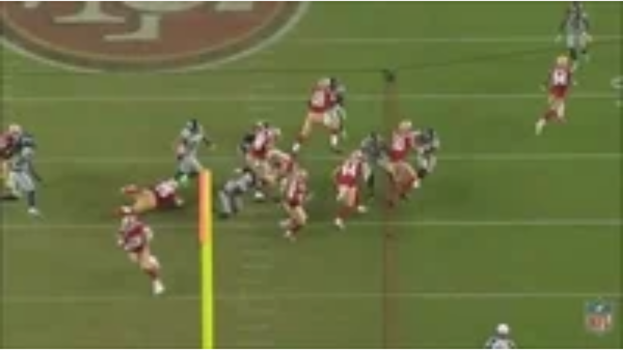

--- FILE ---
content_type: text/html
request_url: https://giphy.com/embed/XeSEGNYS9Hp75qJzp8
body_size: 2306
content:

<!DOCTYPE html>
<html>
    <head>
        <meta charset="utf-8" />
        <title>Animated GIF - Find &amp; Share on GIPHY</title>
        
            <link rel="canonical" href="https://giphy.com/gifs/XeSEGNYS9Hp75qJzp8" />
        
        <meta name="description" content="Discover &amp; share this Animated GIF with everyone you know. GIPHY is how you search, share, discover, and create GIFs." />
        <meta name="author" content="GIPHY" />
        <meta name="keywords" content="Animated GIFs, GIFs, Giphy" />
        <meta name="alexaVerifyID" content="HMyPJIK-pLEheM5ACWFf6xvnA2U" />
        <meta name="viewport" content="width=device-width, initial-scale=1" />
        <meta name="robots" content="noindex, noimageindex, noai, noimageai" />
        <meta property="og:url" content="https://media3.giphy.com/media/v1.Y2lkPWRkYTI0ZDUwejMzbWpsMmFpYXE0Mmd3OW5haWVobXg4MzFkZTIwaDIxcDVvbzdkMiZlcD12MV9pbnRlcm5hbF9naWZfYnlfaWQmY3Q9Zw/XeSEGNYS9Hp75qJzp8/giphy.gif" />
        <meta property="og:title" content="Animated GIF - Find &amp; Share on GIPHY" />
        <meta property="og:description" content="Discover &amp; share this Animated GIF with everyone you know. GIPHY is how you search, share, discover, and create GIFs." />
        <meta property="og:type" content="video.other" />
        <meta property="og:image" content="https://media3.giphy.com/media/v1.Y2lkPWRkYTI0ZDUwejMzbWpsMmFpYXE0Mmd3OW5haWVobXg4MzFkZTIwaDIxcDVvbzdkMiZlcD12MV9pbnRlcm5hbF9naWZfYnlfaWQmY3Q9Zw/XeSEGNYS9Hp75qJzp8/200.gif" />
        <meta property="og:site_name" content="GIPHY" />
        <meta property="fb:app_id" content="406655189415060" />
        <meta name="twitter:card" value="player" />
        <meta name="twitter:title" value="Animated GIF - Find &amp; Share on GIPHY" />
        <meta name="twitter:description" value="Discover &amp; share this Animated GIF with everyone you know. GIPHY is how you search, share, discover, and create GIFs." />
        <meta name="twitter:image" value="https://media3.giphy.com/media/v1.Y2lkPWRkYTI0ZDUwejMzbWpsMmFpYXE0Mmd3OW5haWVobXg4MzFkZTIwaDIxcDVvbzdkMiZlcD12MV9pbnRlcm5hbF9naWZfYnlfaWQmY3Q9Zw/XeSEGNYS9Hp75qJzp8/giphy_s.gif" />
        <meta name="twitter:site" value="@giphy" />
        <style type="text/css">
            html,
            body {
                height: 100%;
            }

            body {
                margin: 0;
                padding: 0;
            }

            .embed {
                background: no-repeat url('https://media3.giphy.com/media/v1.Y2lkPWRkYTI0ZDUwejMzbWpsMmFpYXE0Mmd3OW5haWVobXg4MzFkZTIwaDIxcDVvbzdkMiZlcD12MV9pbnRlcm5hbF9naWZfYnlfaWQmY3Q9Zw/XeSEGNYS9Hp75qJzp8/200w_s.gif') center center;
                background-size: contain;
                height: 100%;
                width: 100%;
            }
        </style>
    </head>
    <!-- Google Tag Manager -->
    <script>
        ;(function (w, d, s, l, i) {
            w[l] = w[l] || []
            w[l].push({ 'gtm.start': new Date().getTime(), event: 'gtm.js' })
            var f = d.getElementsByTagName(s)[0],
                j = d.createElement(s),
                dl = l != 'dataLayer' ? '&l=' + l : ''
            j.async = true
            j.src = 'https://www.googletagmanager.com/gtm.js?id=' + i + dl
            f.parentNode.insertBefore(j, f)
        })(window, document, 'script', 'dataLayer', 'GTM-WJSSCWX')
    </script>
    <!-- End Google Tag Manager -->

    <script async src="https://www.googletagmanager.com/gtag/js?id=G-VNYPEBL4PG"></script>

    <body>
        <!-- Google Tag Manager (noscript) -->
        <noscript
            ><iframe
                src="https://www.googletagmanager.com/ns.html?id=GTM-WJSSCWX"
                height="0"
                width="0"
                style="display: none; visibility: hidden"
            ></iframe
        ></noscript>
        <!-- End Google Tag Manager (noscript) -->

        <div class="embed"></div>
        <script>
            window.GIPHY_FE_EMBED_KEY = 'eDs1NYmCVgdHvI1x0nitWd5ClhDWMpRE'
            window.GIPHY_API_URL = 'https://api.giphy.com/v1/'
            window.GIPHY_PINGBACK_URL = 'https://pingback.giphy.com'
        </script>
        <script src="/static/dist/runtime.a9eab25a.bundle.js"></script> <script src="/static/dist/gifEmbed.80980e8d.bundle.js"></script>
        <script>
            var Giphy = Giphy || {};
            if (Giphy.renderGifEmbed) {
                Giphy.renderGifEmbed(document.querySelector('.embed'), {
                    gif: {"id": "XeSEGNYS9Hp75qJzp8", "title": "Animated GIF", "images": {"looping": {}, "source": {"url": "https://media3.giphy.com/media/v1.Y2lkPWRkYTI0ZDUwejMzbWpsMmFpYXE0Mmd3OW5haWVobXg4MzFkZTIwaDIxcDVvbzdkMiZlcD12MV9pbnRlcm5hbF9naWZfYnlfaWQmY3Q9Zw/XeSEGNYS9Hp75qJzp8/source.mp4", "width": 1280, "height": 720, "size": 9479199}, "downsized": {}, "downsized_large": {"url": "https://media3.giphy.com/media/v1.Y2lkPWRkYTI0ZDUwejMzbWpsMmFpYXE0Mmd3OW5haWVobXg4MzFkZTIwaDIxcDVvbzdkMiZlcD12MV9pbnRlcm5hbF9naWZfYnlfaWQmY3Q9Zw/XeSEGNYS9Hp75qJzp8/giphy.gif", "width": 480, "height": 270, "size": 5370229}, "downsized_medium": {"url": "https://media3.giphy.com/media/v1.Y2lkPWRkYTI0ZDUwejMzbWpsMmFpYXE0Mmd3OW5haWVobXg4MzFkZTIwaDIxcDVvbzdkMiZlcD12MV9pbnRlcm5hbF9naWZfYnlfaWQmY3Q9Zw/XeSEGNYS9Hp75qJzp8/giphy-downsized-medium.gif", "width": 480, "height": 270, "size": 3511165}, "downsized_small": {}, "downsized_still": {}, "fixed_height": {"url": "https://media3.giphy.com/media/v1.Y2lkPWRkYTI0ZDUwejMzbWpsMmFpYXE0Mmd3OW5haWVobXg4MzFkZTIwaDIxcDVvbzdkMiZlcD12MV9pbnRlcm5hbF9naWZfYnlfaWQmY3Q9Zw/XeSEGNYS9Hp75qJzp8/200.gif", "width": 356, "height": 200, "size": 2274027}, "fixed_height_downsampled": {"url": "https://media3.giphy.com/media/v1.Y2lkPWRkYTI0ZDUwejMzbWpsMmFpYXE0Mmd3OW5haWVobXg4MzFkZTIwaDIxcDVvbzdkMiZlcD12MV9pbnRlcm5hbF9naWZfYnlfaWQmY3Q9Zw/XeSEGNYS9Hp75qJzp8/200_d.gif", "width": 356, "height": 200, "size": 123762}, "fixed_height_small": {}, "fixed_height_small_still": {}, "fixed_height_still": {"url": "https://media3.giphy.com/media/v1.Y2lkPWRkYTI0ZDUwejMzbWpsMmFpYXE0Mmd3OW5haWVobXg4MzFkZTIwaDIxcDVvbzdkMiZlcD12MV9pbnRlcm5hbF9naWZfYnlfaWQmY3Q9Zw/XeSEGNYS9Hp75qJzp8/200_s.gif", "width": 356, "height": 200, "size": 20263}, "fixed_width": {"url": "https://media3.giphy.com/media/v1.Y2lkPWRkYTI0ZDUwejMzbWpsMmFpYXE0Mmd3OW5haWVobXg4MzFkZTIwaDIxcDVvbzdkMiZlcD12MV9pbnRlcm5hbF9naWZfYnlfaWQmY3Q9Zw/XeSEGNYS9Hp75qJzp8/200w.gif", "width": 200, "height": 113, "size": 883636, "webp": "https://media3.giphy.com/media/v1.Y2lkPWRkYTI0ZDUwejMzbWpsMmFpYXE0Mmd3OW5haWVobXg4MzFkZTIwaDIxcDVvbzdkMiZlcD12MV9pbnRlcm5hbF9naWZfYnlfaWQmY3Q9Zw/XeSEGNYS9Hp75qJzp8/200w.webp", "webp_size": 459226}, "fixed_width_downsampled": {"url": "https://media3.giphy.com/media/v1.Y2lkPWRkYTI0ZDUwejMzbWpsMmFpYXE0Mmd3OW5haWVobXg4MzFkZTIwaDIxcDVvbzdkMiZlcD12MV9pbnRlcm5hbF9naWZfYnlfaWQmY3Q9Zw/XeSEGNYS9Hp75qJzp8/200w_d.gif", "width": 200, "height": 113, "size": 46809}, "fixed_width_small": {}, "fixed_width_small_still": {}, "fixed_width_still": {"url": "https://media3.giphy.com/media/v1.Y2lkPWRkYTI0ZDUwejMzbWpsMmFpYXE0Mmd3OW5haWVobXg4MzFkZTIwaDIxcDVvbzdkMiZlcD12MV9pbnRlcm5hbF9naWZfYnlfaWQmY3Q9Zw/XeSEGNYS9Hp75qJzp8/200w_s.gif", "width": 200, "height": 113, "size": 10745}, "original": {"url": "https://media3.giphy.com/media/v1.Y2lkPWRkYTI0ZDUwejMzbWpsMmFpYXE0Mmd3OW5haWVobXg4MzFkZTIwaDIxcDVvbzdkMiZlcD12MV9pbnRlcm5hbF9naWZfYnlfaWQmY3Q9Zw/XeSEGNYS9Hp75qJzp8/giphy.gif", "width": 480, "height": 270, "size": 5370229, "frames": 115, "hash": "290d6c01765d0d639403688c1b7b3f75", "mp4": "https://media3.giphy.com/media/v1.Y2lkPWRkYTI0ZDUwejMzbWpsMmFpYXE0Mmd3OW5haWVobXg4MzFkZTIwaDIxcDVvbzdkMiZlcD12MV9pbnRlcm5hbF9naWZfYnlfaWQmY3Q9Zw/XeSEGNYS9Hp75qJzp8/giphy.mp4", "mp4_size": 1376237}, "original_mp4": {"width": 480, "height": 270, "mp4": "https://media3.giphy.com/media/v1.Y2lkPWRkYTI0ZDUwejMzbWpsMmFpYXE0Mmd3OW5haWVobXg4MzFkZTIwaDIxcDVvbzdkMiZlcD12MV9pbnRlcm5hbF9naWZfYnlfaWQmY3Q9Zw/XeSEGNYS9Hp75qJzp8/giphy.mp4", "mp4_size": 1376237}, "original_still": {"url": "https://media3.giphy.com/media/v1.Y2lkPWRkYTI0ZDUwejMzbWpsMmFpYXE0Mmd3OW5haWVobXg4MzFkZTIwaDIxcDVvbzdkMiZlcD12MV9pbnRlcm5hbF9naWZfYnlfaWQmY3Q9Zw/XeSEGNYS9Hp75qJzp8/giphy_s.gif", "width": 480, "height": 270, "size": 46745}, "preview": {}, "preview_gif": {}}, "is_video": false, "tags": [], "cta": {"text": "", "link": ""}, "featured_tags": [], "embed_url": "https://giphy.com/embed/XeSEGNYS9Hp75qJzp8", "relative_url": "/gifs/XeSEGNYS9Hp75qJzp8", "type": "gif", "index_id": 86897622, "slug": "XeSEGNYS9Hp75qJzp8", "url": "https://giphy.com/gifs/XeSEGNYS9Hp75qJzp8", "short_url": null, "bitly_url": null, "username": "alistaircorp", "rating": "", "source_image_url": null, "source_post_url": "", "source_content_url": null, "source_tld": "", "source_domain": null, "source_caption": "", "source_body": null, "has_attribution": false, "is_hidden": false, "is_removed": false, "is_community": true, "is_anonymous": false, "is_featured": false, "is_realtime": false, "is_indexable": null, "is_sticker": false, "is_preserve_size": null, "is_trending": false, "gps_no_trend": false, "create_datetime": null, "update_datetime": null, "trending_datetime": null, "external_media": null, "import_type": null, "user": {"id": 7786505, "username": "alistaircorp", "avatar_url": "https://media.giphy.com/avatars/default5.gif", "display_name": "", "user_type": "user", "twitter": "", "is_public": true, "is_verified": false, "is_freelance": false, "is_community": false, "is_upgraded": false, "is_partner_or_artist": false, "suppress_chrome": false, "website_url": "", "twitter_url": "", "facebook_url": "", "instagram_url": "", "tumblr_url": "", "tiktok_url": "", "youtube_url": "", "attribution_display_name": "alistaircorp", "disable_freelance_popup": false, "name": "alistaircorp", "about_bio": "", "description": "", "profile_url": "https://giphy.com/channel/alistaircorp"}, "alt_text": ""},
                    autoPlay: "",
                    hideVideo: false,
                    isTwitter: false,
                    trackingQueryString: 'utm_source=iframe&utm_medium=embed&utm_campaign=Embeds&utm_term='
                })
            }
        </script>
    </body>
</html>
